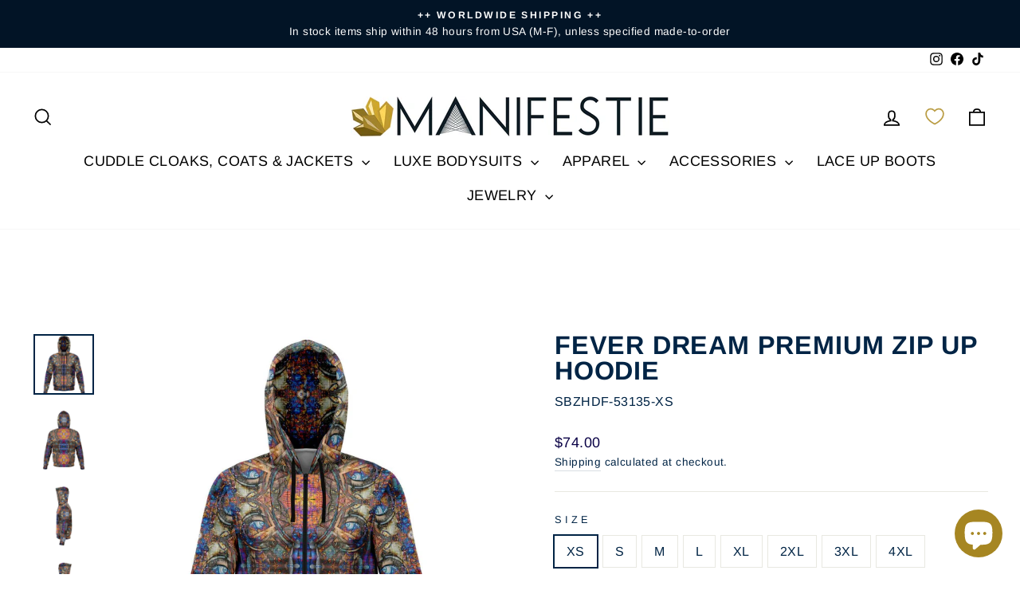

--- FILE ---
content_type: text/javascript
request_url: https://cdn.shopify.com/extensions/019bb996-7a90-7c9f-8710-dca3a66a222a/kedra-shield-website-security-287/assets/kedraIPData.js
body_size: 1311
content:
/**
 * Kedra Shield IP Data Module
 */

const DEFAULT_CACHE_TIME = 5 * 60 * 1000;
const CACHE_KEY_PREFIX = "kedraIPDataCache";
const SESSION_KEY = "kedraAppDataSessionId";

function getOrCreateSessionId() {
  try {
    let sessionId = sessionStorage.getItem(SESSION_KEY);
    if (!sessionId) {
      sessionId = `${Date.now()}-${Math.random()
        .toString(36)
        .substring(2, 11)}`;
      sessionStorage.setItem(SESSION_KEY, sessionId);
    }
    return sessionId;
  } catch (e) {
    return `temp-${Date.now()}-${Math.random().toString(36).substring(2, 11)}`;
  }
}

function getCacheKey() {
  const shopId = window.shopId || "unknown";
  const sessionId = getOrCreateSessionId();
  return `${CACHE_KEY_PREFIX}:${shopId}:${sessionId}`;
}

function getCachedData() {
  try {
    const cacheKey = getCacheKey();
    const data = sessionStorage.getItem(cacheKey);
    return data ? JSON.parse(data) : null;
  } catch (e) {
    return null;
  }
}

function setCachedData(data) {
  try {
    const cacheKey = getCacheKey();
    sessionStorage.setItem(cacheKey, JSON.stringify(data));
  } catch (e) {
    // Storage quota exceeded or sessionStorage unavailable
  }
}

function removeCachedData() {
  try {
    const cacheKey = getCacheKey();
    sessionStorage.removeItem(cacheKey);
  } catch (e) {
    // Ignore errors on removal
  }
}

const RequestCache = {
  pending: new Map(),

  async get(key) {
    if (this.pending.has(key)) {
      return await this.pending.get(key);
    }
    return null;
  },

  set(key, promise) {
    this.pending.set(key, promise);
    promise.finally(() => this.pending.delete(key));
  },

  clear() {
    this.pending.clear();
  },
};

async function fetchVpnBotBlockerData(disabledAPI = false) {
  const requestKey = "vpn-bot-check";
  const cached = await RequestCache.get(requestKey);

  if (cached) {
    return cached;
  }

  const requestPromise = (async () => {
    try {
      const endpoint = `/check-vpn-bot`;

      const result = await window.kedraLogger?.fetch(endpoint, {
        method: "GET",
        headers: {
          "X-Shop-Id": window.shopId,
        },
      });

      if (!result.ok) {
        return {
          ok: false,
          error: result.error || result.statusText,
          errorCode: "FETCH_FAILED",
          errorMessage: result.error || result.statusText,
        };
      }

      const data = result.data;

      if (data.error) {
        return {
          ok: false,
          error: data.error,
          errorCode: data.errorCode || "API_ERROR",
          errorMessage: data.error,
          status: data.status,
        };
      }

      if (data.blocked) {
        return {
          ip: data.ip,
          proxyCheck: data.proxyCheck,
          cacheUntil: data.cacheUntil,
          blocked: data.blocked,
          reason: data.reason,
          redirectPage: data.redirectPage,
          blockedPages: data.blockedPages,
        };
      }

      return {
        ip: data.ip,
        proxyCheck: data.proxyCheck,
        cacheUntil: data.cacheUntil,
      };
    } catch (error) {
      return {
        ok: false,
        error: `An error occurred: ${error.message}`,
        errorCode: "INTERNAL_ERROR",
        errorMessage: `An error occurred: ${error.message}`,
      };
    }
  })();

  RequestCache.set(requestKey, requestPromise);
  return requestPromise;
}

/**
 * Get IP data with ProxyCheck enrichment
 *
 * IMPORTANT: ProxyCheck is ALWAYS attempted first to ensure all visitors get
 * enriched data (VPN/bot flags, geolocation, ASN, etc.). The worker-side handles:
 * - Cost optimization via Cloudflare bot scoring (skips 80-90% of ProxyCheck.io calls)
 * - Quota enforcement for free plans
 * - 7-day KV caching to minimize API calls
 *
 * @param {boolean} _deprecated - Deprecated parameter, ignored. ProxyCheck is always attempted.
 * @param {boolean} disabledAPI - If true, skip API calls entirely
 * @returns {Promise<Object>} IP data with ProxyCheck enrichment when available
 */
async function getKedraIPData(_deprecated = true, disabledAPI = false) {
  const currentTime = Date.now();
  const cachedData = getCachedData();

  if (cachedData) {
    const expirationTime =
      cachedData.cacheUntil || cachedData.timestamp + DEFAULT_CACHE_TIME;
    if (currentTime < expirationTime) {
      return cachedData;
    }
    removeCachedData();
  }

  let ipData = {};
  let detectedCountry;

  // ALWAYS try to get ProxyCheck data first for enrichment
  // The worker handles cost optimization (bot scoring skips 80-90% of actual API calls)
  // and quota enforcement, so we can safely always request it
  if (!disabledAPI) {
    try {
      ipData = await fetchVpnBotBlockerData(false);
      detectedCountry = ipData.proxyCheck?.isocode;

      // If ProxyCheck didn't return country, try Shopify's browsing context
      if (!detectedCountry && ipData?.ip) {
        try {
          detectedCountry = await fetchDetectedCountry({ country_code: null });
        } catch (error) {
          // Fallback failed, continue without country
        }
      }
    } catch (error) {
      // ProxyCheck failed, will fall back to basic IP data below
      window.kedraLogger?.warn(
        "IP_DATA",
        "ProxyCheck fetch failed, using fallback",
        error
      );
    }
  }

  // Fallback to basic IP data if ProxyCheck didn't return an IP
  if (!ipData?.ip) {
    try {
      ipData = await fetchFallbackIpData();
      detectedCountry = await fetchDetectedCountry(ipData);
    } catch (error) {
      return {
        ok: false,
        error: "Failed to fetch required data: " + error.message,
        errorCode: "FETCH_FAILED",
        errorMessage: "Failed to fetch required data: " + error.message,
        ip: null,
        country: null,
        timestamp: currentTime,
      };
    }
  }

  const finalData = {
    ...ipData,
    country: detectedCountry,
    timestamp: currentTime,
    cacheUntil: ipData.cacheUntil || currentTime + DEFAULT_CACHE_TIME,
  };

  setCachedData(finalData);

  return finalData;
}

async function fetchFallbackIpData() {
  const requestKey = "client-info";
  const cached = await RequestCache.get(requestKey);

  if (cached) {
    return cached;
  }

  const requestPromise = (async () => {
    try {
      const endpoint = "/get-client-info";

      const result = await window.kedraLogger?.fetch(endpoint, {
        method: "GET",
        headers: {
          "X-Shop-Id": window.shopId,
        },
      });

      if (!result.ok) {
        throw new Error("Worker IP detection failed");
      }

      const data = result.data;

      if (!data.ip) {
        throw new Error("No IP address in response");
      }

      return data;
    } catch (error) {
      throw new Error("Failed to fetch IP data from Worker");
    }
  })();

  RequestCache.set(requestKey, requestPromise);
  return requestPromise;
}

async function fetchDetectedCountry(ipData) {
  // Prioritize country_code from Worker (Cloudflare's CF-IPCountry header)
  if (ipData?.country_code) {
    return ipData.country_code.toUpperCase();
  }

  // Fallback to Shopify's browsing context
  try {
    const response = await fetch("/browsing_context_suggestions.json");
    if (response.ok) {
      const context = await response.json();
      const countryCode =
        context.detected_values?.country?.handle?.toUpperCase();
      return countryCode;
    }
  } catch (error) {
    // Failed to get country from browsing context
  }

  return undefined;
}


--- FILE ---
content_type: text/javascript
request_url: https://cdn.shopify.com/extensions/019bb996-7a90-7c9f-8710-dca3a66a222a/kedra-shield-website-security-287/assets/kedraVisitorAnalytics.js
body_size: 3788
content:
/**
 * Kedra Shield - Visitor Analytics
 *
 * LOGGING GUIDE:
 * - FLUSH_QUEUE: All flushQueue operations (calls, locks, API requests)
 * - LOG_CURRENT_VISIT: logCurrentVisit flow
 * - LOG_BLOCKED: logBlockedVisitor flow
 * - QUEUE_STATE: Queue modifications and state changes
 */
class KedraVisitorAnalytics {
  constructor() {
    this.STORAGE_KEY = "kedra_visitor_queue";
    this.SESSION_KEY = "kedra_session_id";
    this.DEDUPE_KEY = "kedra_visitor_dedupe";
    this.QUOTA_REACHED_KEY = "kedra_quota_reached"; // Persists visitor log quota status
    this.VPN_BLOCK_QUOTA_KEY = "kedra_vpn_block_quota_reached"; // Persists VPN block limit (10 total)
    this.BOT_BLOCK_QUOTA_KEY = "kedra_bot_block_quota_reached"; // Persists Bot block limit (10 total)
    this.RATE_LIMIT_BACKOFF_KEY = "kedra_rate_limit_backoff"; // Track rate limit backoff
    this.SESSION_VISIT_LOGGED_KEY = "kedra_session_visit_logged"; // Session-level dedup (one log per browser session)
    this.DEDUPE_WINDOW = 30 * 60 * 1000; // 30 minutes - matches Workers deduplication
    this.BATCH_INTERVAL = 60000; // 60 seconds - reduces request frequency
    this.MAX_QUEUE_SIZE = 50;
    this.MIN_BACKOFF_MS = 60000; // 1 minute minimum backoff on 429
    this.MAX_BACKOFF_MS = 300000; // 5 minute maximum backoff
    this.quotaReached = false;
    this.vpnBlockQuotaReached = false;
    this.botBlockQuotaReached = false;
    this.isProPlan = false;
    this.initialized = false;
    this.hasLoggedCurrentVisit = false;
    this.hasLoggedBlockedVisit = false;
    this.batchSenderActive = false;
    this.scheduledFlushId = null;
    this.flushInProgress = false; // CRITICAL: Prevents concurrent flush operations
  }

  async init(config) {
    if (this.initialized) return;

    this.shopId = window.shopId;
    this.sessionId = this.getSessionId();
    this.isProPlan = config.isProPlan || false;
    this.initialized = true;

    // =========================================================================
    // QUOTA CHECK LOGIC (in priority order):
    // 1. Pro plan users → always allowed (clear any stale cache)
    // 2. localStorage cache → fastest check, persists across page loads
    // 3. Metafield config → fallback if localStorage is empty
    // =========================================================================
    if (this.isProPlan) {
      // Pro users have unlimited everything - clear any stale quota caches
      this.clearQuotaReachedCache();
      this.clearVpnBlockQuotaCache();
      this.clearBotBlockQuotaCache();
      this.quotaReached = false;
      this.vpnBlockQuotaReached = false;
      this.botBlockQuotaReached = false;
    } else {
      // Free users: check localStorage first (persists across pages), then metafield
      // VISITOR LOGGING QUOTA (300 total)
      const cachedQuotaReached = this.isQuotaReachedCached();
      const configQuotaReached = config.visitorQuotaReached || false;
      this.quotaReached = cachedQuotaReached || configQuotaReached;
      if (configQuotaReached && !cachedQuotaReached) {
        this.setQuotaReachedCache();
      }

      // VPN BLOCK QUOTA (10 total)
      const cachedVpnQuota = this.isVpnBlockQuotaReachedCached();
      const configVpnQuota = config.vpnBlockQuotaReached || false;
      this.vpnBlockQuotaReached = cachedVpnQuota || configVpnQuota;
      if (configVpnQuota && !cachedVpnQuota) {
        this.setVpnBlockQuotaCache();
      }

      // BOT BLOCK QUOTA (10 total)
      const cachedBotQuota = this.isBotBlockQuotaReachedCached();
      const configBotQuota = config.botBlockQuotaReached || false;
      this.botBlockQuotaReached = cachedBotQuota || configBotQuota;
      if (configBotQuota && !cachedBotQuota) {
        this.setBotBlockQuotaCache();
      }
    }

    if (!this.quotaReached) {
      await this.logCurrentVisit(config);
      this.startBatchSender();
    }

    window.addEventListener("beforeunload", () => this.flushQueue('beforeunload'));
    window.addEventListener("pagehide", () => this.flushQueue('pagehide'));
  }

  async load(config) {
    return this.init(config);
  }

  getSessionId() {
    let sessionId = sessionStorage.getItem(this.SESSION_KEY);
    if (!sessionId) {
      sessionId = `${Date.now()}-${Math.random().toString(36).substr(2, 9)}`;
      sessionStorage.setItem(this.SESSION_KEY, sessionId);
    }
    return sessionId;
  }

  async logCurrentVisit(config) {
    if (this.hasLoggedCurrentVisit) {
      return;
    }

    // =========================================================================
    // SESSION-LEVEL DEDUPLICATION (Cost Optimization)
    // =========================================================================
    // Only log ONE visitor record per browser session, regardless of page count.
    // This dramatically reduces log volume (~67%) while maintaining data quality:
    // - Before: 12% sampling of PAGE VIEWS (same visitor counted multiple times)
    // - After: 30% sampling of UNIQUE VISITORS (each record = distinct person)
    //
    // Why sessionStorage:
    // - Persists across page navigations within same tab
    // - Automatically clears when tab/browser closes
    // - 100% reliable (unlike distributed Workers memory)
    // - Zero infrastructure cost
    //
    // Note: This does NOT affect blocked visitor logging (logBlockedVisitor)
    // which has its own flow and always logs for security audit purposes.
    // =========================================================================
    try {
      if (sessionStorage.getItem(this.SESSION_VISIT_LOGGED_KEY)) {
        return; // Already logged a visitor record this session
      }
    } catch {
      // sessionStorage unavailable (private browsing, etc.) - continue with existing dedup
    }

    try {
      // Always fetch ProxyCheck data for enrichment (worker handles cost optimization)
      const ipData = await getKedraIPData(true, config?.disabledAPI || false);

      if (!ipData) {
        return;
      }

      if (this.isDuplicate(ipData.ip, window.location.pathname)) {
        return;
      }

      const proxyCheck = ipData.proxyCheck || {};

      const visitorData = {
        ip: ipData.ip,
        country: ipData.country || proxyCheck.country || null,
        city: proxyCheck.city || null,
        isVpn: proxyCheck.isVpn ?? (proxyCheck.proxy === "yes" ? true : null),
        isTor: proxyCheck.isTor ?? null,
        isHosting: proxyCheck.isHosting ?? null,
        isCompromised: proxyCheck.isCompromised ?? null,
        isScraper: proxyCheck.isScraper ?? null,
        riskScore: proxyCheck.risk || 0,
        provider: proxyCheck.provider || null,
        asn: proxyCheck.asn || null,
        referrer: document.referrer || null,
        page: window.location.pathname,
        userAgent: navigator.userAgent,
        blocked: ipData.blocked || false,
        blockType: ipData.blockType || null,
        severity: ipData.severity || null,
        sessionId: this.sessionId,
        timestamp: Date.now(),
        proxyCheck: Object.keys(proxyCheck).length > 0 ? {
          range: proxyCheck.range || null,
          provider: proxyCheck.provider || null,
          city: proxyCheck.city || null,
          asn: proxyCheck.asn || null,
          latitude: proxyCheck.latitude || null,
          longitude: proxyCheck.longitude || null,
          type: proxyCheck.type || null,
          risk: proxyCheck.risk || 0,
          confidence: proxyCheck.confidence || null,
          anonymous: proxyCheck.anonymous ?? false,
          attackHistory: proxyCheck.attackHistory ?? false,
          isVpn: proxyCheck.isVpn ?? null,
          isTor: proxyCheck.isTor ?? null,
          isHosting: proxyCheck.isHosting ?? null,
          isCompromised: proxyCheck.isCompromised ?? null,
          isScraper: proxyCheck.isScraper ?? null,
          detectionSource: proxyCheck.detectionSource ?? null,
        } : null,
      };

      this.queueVisitorLog(visitorData);
      this.markAsSeen(ipData.ip, window.location.pathname);
      this.hasLoggedCurrentVisit = true;

      // Mark session as logged (persists across page navigations)
      try {
        sessionStorage.setItem(this.SESSION_VISIT_LOGGED_KEY, '1');
      } catch {
        // sessionStorage unavailable - instance flag still works for this page
      }

      if (visitorData.blocked) {
        await this.flushQueue('logCurrentVisit-blocked');
      }
    } catch (error) {
      window.kedraLogger?.error('LOG_CURRENT_VISIT', 'Error logging visit', error);
    }
  }

  async logBlockedVisitor(blockingInfo) {
    if (!this.initialized) {
      return;
    }

    if (this.hasLoggedBlockedVisit) {
      return;
    }

    try {
      const queue = JSON.parse(localStorage.getItem(this.STORAGE_KEY) || "[]");

      // Check if there's already a blocked entry for this session
      const alreadyBlocked = queue.some(
        entry => entry.sessionId === this.sessionId && entry.blocked
      );

      if (alreadyBlocked) {
        this.hasLoggedBlockedVisit = true;
        return;
      }

      // Try to upgrade an existing unblocked entry
      let foundIndex = -1;
      for (let i = queue.length - 1; i >= 0; i--) {
        if (queue[i].sessionId === this.sessionId && !queue[i].blocked) {
          foundIndex = i;
          break;
        }
      }

      if (foundIndex !== -1) {
        const entry = queue[foundIndex];
        entry.blocked = true;
        entry.blockType = blockingInfo.blockType;
        entry.severity = blockingInfo.severity;
        entry.upgradedAt = Date.now();

        localStorage.setItem(this.STORAGE_KEY, JSON.stringify(queue));

        this.hasLoggedBlockedVisit = true;
        await this.flushQueue('logBlockedVisitor-upgrade');
        return;
      }
    } catch (error) {
      // Error checking queue, will create new entry
    }

    // Create new blocked entry
    try {
      const { blockType, severity = "medium", disabledAPI = false } = blockingInfo;

      // Always fetch ProxyCheck data for enrichment (worker handles cost optimization)
      const ipData = await getKedraIPData(true, disabledAPI);
      if (!ipData) {
        return;
      }

      const proxyCheck = ipData.proxyCheck || {};

      const visitorData = {
        ip: ipData.ip,
        country: ipData.country || proxyCheck.country || null,
        city: proxyCheck.city || null,
        isVpn: proxyCheck.isVpn ?? (proxyCheck.proxy === "yes" ? true : null),
        isTor: proxyCheck.isTor ?? null,
        isHosting: proxyCheck.isHosting ?? null,
        isCompromised: proxyCheck.isCompromised ?? null,
        isScraper: proxyCheck.isScraper ?? null,
        riskScore: proxyCheck.risk || 0,
        provider: proxyCheck.provider || null,
        asn: proxyCheck.asn || null,
        referrer: document.referrer || null,
        page: window.location.pathname,
        userAgent: navigator.userAgent,
        blocked: true,
        blockType: blockType,
        severity: severity,
        sessionId: this.sessionId,
        timestamp: Date.now(),
        proxyCheck: Object.keys(proxyCheck).length > 0 ? {
          range: proxyCheck.range || null,
          provider: proxyCheck.provider || null,
          city: proxyCheck.city || null,
          asn: proxyCheck.asn || null,
          latitude: proxyCheck.latitude || null,
          longitude: proxyCheck.longitude || null,
          type: proxyCheck.type || null,
          risk: proxyCheck.risk || 0,
          confidence: proxyCheck.confidence || null,
          anonymous: proxyCheck.anonymous ?? false,
          attackHistory: proxyCheck.attackHistory ?? false,
          isVpn: proxyCheck.isVpn ?? null,
          isTor: proxyCheck.isTor ?? null,
          isHosting: proxyCheck.isHosting ?? null,
          isCompromised: proxyCheck.isCompromised ?? null,
          isScraper: proxyCheck.isScraper ?? null,
          detectionSource: proxyCheck.detectionSource ?? null,
        } : null,
      };

      this.queueVisitorLog(visitorData);
      this.markAsSeen(ipData.ip, window.location.pathname);
      this.hasLoggedCurrentVisit = true;
      this.hasLoggedBlockedVisit = true;

      await this.flushQueue('logBlockedVisitor-new');
    } catch (error) {
      window.kedraLogger?.error('LOG_BLOCKED', 'Error creating new blocked entry', error);
    }
  }

  upgradeToBlocked(blockingInfo) {
    try {
      const queue = JSON.parse(localStorage.getItem(this.STORAGE_KEY) || "[]");
      if (queue.length === 0) return false;

      let foundIndex = -1;
      for (let i = queue.length - 1; i >= 0; i--) {
        const entry = queue[i];
        if (entry.sessionId === this.sessionId && !entry.blocked) {
          foundIndex = i;
          break;
        }
      }

      if (foundIndex === -1) return false;

      const entry = queue[foundIndex];
      entry.blocked = true;
      entry.blockType = blockingInfo.blockType;
      entry.severity = blockingInfo.severity || "medium";
      entry.upgradedAt = Date.now();

      localStorage.setItem(this.STORAGE_KEY, JSON.stringify(queue));
      return true;
    } catch (error) {
      return false;
    }
  }

  isDuplicate(ip, page) {
    try {
      const dedupeData = JSON.parse(localStorage.getItem(this.DEDUPE_KEY) || "{}");
      const key = `${ip}:${page}`;
      const lastSeen = dedupeData[key];
      return lastSeen && Date.now() - lastSeen < this.DEDUPE_WINDOW;
    } catch {
      return false;
    }
  }

  markAsSeen(ip, page) {
    try {
      const dedupeData = JSON.parse(localStorage.getItem(this.DEDUPE_KEY) || "{}");
      const key = `${ip}:${page}`;
      dedupeData[key] = Date.now();

      const now = Date.now();
      for (const k in dedupeData) {
        if (now - dedupeData[k] > this.DEDUPE_WINDOW) {
          delete dedupeData[k];
        }
      }

      localStorage.setItem(this.DEDUPE_KEY, JSON.stringify(dedupeData));
    } catch (error) {
      // Ignore
    }
  }

  // =========================================================================
  // QUOTA CACHE HELPERS - Persist quota status to localStorage
  // =========================================================================
  // This prevents quota-reached shops from making ANY requests after the first
  // page load. The cache persists across pages and sessions until cleared.
  // Pro users automatically clear this cache since they have unlimited logging.
  // =========================================================================

  isQuotaReachedCached() {
    try {
      return localStorage.getItem(this.QUOTA_REACHED_KEY) === "true";
    } catch {
      return false;
    }
  }

  setQuotaReachedCache() {
    try {
      localStorage.setItem(this.QUOTA_REACHED_KEY, "true");
    } catch {
      // Ignore - localStorage may be unavailable
    }
  }

  clearQuotaReachedCache() {
    try {
      localStorage.removeItem(this.QUOTA_REACHED_KEY);
    } catch {
      // Ignore
    }
  }

  // =========================================================================
  // VPN BLOCK QUOTA CACHE HELPERS (10 total for free users)
  // =========================================================================

  isVpnBlockQuotaReachedCached() {
    try {
      return localStorage.getItem(this.VPN_BLOCK_QUOTA_KEY) === "true";
    } catch {
      return false;
    }
  }

  setVpnBlockQuotaCache() {
    try {
      localStorage.setItem(this.VPN_BLOCK_QUOTA_KEY, "true");
    } catch {
      // Ignore - localStorage may be unavailable
    }
  }

  clearVpnBlockQuotaCache() {
    try {
      localStorage.removeItem(this.VPN_BLOCK_QUOTA_KEY);
    } catch {
      // Ignore
    }
  }

  // =========================================================================
  // BOT BLOCK QUOTA CACHE HELPERS (10 total for free users)
  // =========================================================================

  isBotBlockQuotaReachedCached() {
    try {
      return localStorage.getItem(this.BOT_BLOCK_QUOTA_KEY) === "true";
    } catch {
      return false;
    }
  }

  setBotBlockQuotaCache() {
    try {
      localStorage.setItem(this.BOT_BLOCK_QUOTA_KEY, "true");
    } catch {
      // Ignore - localStorage may be unavailable
    }
  }

  clearBotBlockQuotaCache() {
    try {
      localStorage.removeItem(this.BOT_BLOCK_QUOTA_KEY);
    } catch {
      // Ignore
    }
  }

  queueVisitorLog(visitorData) {
    try {
      const queue = JSON.parse(localStorage.getItem(this.STORAGE_KEY) || "[]");
      queue.push(visitorData);

      if (queue.length > this.MAX_QUEUE_SIZE) {
        queue.splice(0, queue.length - this.MAX_QUEUE_SIZE);
      }

      localStorage.setItem(this.STORAGE_KEY, JSON.stringify(queue));
    } catch (error) {
      window.kedraLogger?.error('QUEUE_STATE', 'Error queuing visitor', error);
    }
  }

  startBatchSender() {
    if (this.batchSenderActive) return;
    this.batchSenderActive = true;

    const scheduleNextFlush = () => {
      if (!this.batchSenderActive) return;

      // Use setTimeout as the primary scheduler to ensure minimum interval between flushes.
      // requestIdleCallback's timeout is a deadline (max wait), not a delay - it fires
      // immediately when browser is idle, which would cause an infinite loop.
      this.scheduledFlushId = setTimeout(async () => {
        if (!this.batchSenderActive) return;

        try {
          await this.flushQueue('batch-sender');
        } catch (error) {
          // Ignore
        } finally {
          scheduleNextFlush();
        }
      }, this.BATCH_INTERVAL);
    };

    scheduleNextFlush();
  }

  stopBatchSender() {
    this.batchSenderActive = false;
    if (this.scheduledFlushId !== null) {
      clearTimeout(this.scheduledFlushId);
      this.scheduledFlushId = null;
    }
  }

  /**
   * Check if we're in a rate limit backoff period
   * @returns {boolean} true if we should skip this request
   */
  isInBackoff() {
    try {
      const backoffUntil = localStorage.getItem(this.RATE_LIMIT_BACKOFF_KEY);
      if (!backoffUntil) return false;
      return Date.now() < parseInt(backoffUntil, 10);
    } catch {
      return false;
    }
  }

  /**
   * Set backoff period after receiving 429
   * @param {number} retryAfterSeconds - Server-suggested retry time, or default
   */
  setBackoff(retryAfterSeconds = 60) {
    try {
      const backoffMs = Math.min(
        Math.max(retryAfterSeconds * 1000, this.MIN_BACKOFF_MS),
        this.MAX_BACKOFF_MS
      );
      const backoffUntil = Date.now() + backoffMs;
      localStorage.setItem(this.RATE_LIMIT_BACKOFF_KEY, String(backoffUntil));
    } catch {
      // Ignore - localStorage may be unavailable
    }
  }

  /**
   * Clear backoff after successful request
   */
  clearBackoff() {
    try {
      localStorage.removeItem(this.RATE_LIMIT_BACKOFF_KEY);
    } catch {
      // Ignore
    }
  }

  async flushQueue(caller = 'unknown') {
    if (!this.initialized) {
      return;
    }

    // CRITICAL: Prevent concurrent flush operations
    if (this.flushInProgress) {
      return;
    }

    // Check if we're in a rate limit backoff period
    if (this.isInBackoff()) {
      return;
    }

    try {
      this.flushInProgress = true;

      const queue = JSON.parse(localStorage.getItem(this.STORAGE_KEY) || "[]");

      if (queue.length === 0) {
        return;
      }

      const result = await window.kedraLogger?.fetch("/log-visitor-batch", {
        method: "POST",
        headers: {
          "Content-Type": "application/json",
          "X-Shop-Id": String(this.shopId),
        },
        body: JSON.stringify({
          shopId: this.shopId,
          visitors: queue,
        }),
        keepalive: true,
      });

      // =========================================================================
      // RATE LIMIT HANDLING (429)
      // When Workers returns 429, back off to prevent overwhelming the system.
      // Keep the queue - data will be sent on next successful attempt.
      // =========================================================================
      if (result.status === 429) {
        const retryAfter = result.data?.retryAfter || 60;
        this.setBackoff(retryAfter);
        return;
      }

      if (result.ok) {
        localStorage.removeItem(this.STORAGE_KEY);
        this.clearBackoff(); // Clear any backoff on success

        // =========================================================================
        // CACHE QUOTA STATUS FROM API RESPONSE
        // API can return quota flags for visitor logging and VPN/Bot blocking.
        // Cache these in localStorage to prevent future unnecessary requests.
        // =========================================================================
        if (!this.isProPlan) {
          // Visitor logging quota (300 total)
          if (result.data?.quotaReached) {
            this.quotaReached = true;
            this.setQuotaReachedCache();
            this.stopBatchSender();
          }

          // VPN block quota (10 total)
          if (result.data?.vpnBlockQuotaReached) {
            this.vpnBlockQuotaReached = true;
            this.setVpnBlockQuotaCache();
          }

          // Bot block quota (10 total)
          if (result.data?.botBlockQuotaReached) {
            this.botBlockQuotaReached = true;
            this.setBotBlockQuotaCache();
          }
        }

        // Stop batch sender after successful flush - no need to keep polling.
        // beforeunload/pagehide handlers will catch any edge cases,
        // and logBlockedVisitor triggers immediate flush if needed.
        if (caller === 'batch-sender' && this.hasLoggedCurrentVisit) {
          this.stopBatchSender();
        }
      } else {
        window.kedraLogger?.error('FLUSH_QUEUE', 'API error', new Error(result.error || 'Unknown error'));
      }
    } catch (error) {
      window.kedraLogger?.error('FLUSH_QUEUE', 'Exception during flush', error);
    } finally {
      this.flushInProgress = false;
    }
  }
}

window.KedraVisitorAnalytics = KedraVisitorAnalytics;


--- FILE ---
content_type: text/javascript; charset=utf-8
request_url: https://www.manifestie.com/products/fever-dream-premium-zip-up-hoodie.js
body_size: 2422
content:
{"id":4482926248038,"title":"FEVER DREAM PREMIUM ZIP UP HOODIE","handle":"fever-dream-premium-zip-up-hoodie","description":"\u003cstyle\u003e\u003c!--\n    .sbl-size-table {\n        border-collapse: collapse;\n        padding: 0;\n        margin: 0 0 20px;\n        width: 100%;\n        font-size: 14px;\n        text-align: center;\n    }\n\n    .sbl-size-table th {\n        font-weight: 500;\n    }\n\n    .sbl-size-table td,\n    .sbl-size-table th {\n        padding: 8px 0;\n        border: 1px solid #e5e9f2;\n        color: #3e3f42;\n        text-shadow: 1px 1px 1px #fff;\n        text-align: center;\n    }\n\n    .sbl-size-table th:first-child,\n    .sbl-size-table td:first-child {\n        text-align: left;\n        padding: 8px 5px 8px 15px;\n        width: 103px;\n    }\n\n    .sbl-size-guide-container {\n        width: 100%;\n        text-align: center;\n        margin-bottom: 20px;\n        margin-top: 20px;\n    }\n\n    .sbl-size-guide-container img {\n        max-width: 200px;\n        margin: auto;\n    }\n--\u003e\u003c\/style\u003e\n\u003cdiv class=\"sbl-description\"\u003e\n\u003cdiv class=\"subl-product-description\" style=\"max-width: 100%;\"\u003e\n\u003cp\u003e\u003cspan style=\"font-weight: 400;\"\u003eSuper\u003cspan\u003e \u003c\/span\u003e\u003c\/span\u003e\u003cb\u003ecomfortable\u003c\/b\u003e\u003cspan style=\"font-weight: 400;\"\u003e\u003cspan\u003e \u003c\/span\u003eyet\u003cspan\u003e \u003c\/span\u003e\u003c\/span\u003e\u003cb\u003efashion forward\u003c\/b\u003e\u003cspan style=\"font-weight: 400;\"\u003e, our premium zip up hoodies will effortlessly become your go-to choice for everyday wear. \u003c\/span\u003e\u003cspan style=\"font-weight: 400;\"\u003eThe brushed fleece on the inside will make this your most comfortable zip up ever. The premium hand-feel on the outer surface makes it suitable for all fashion styles. \u003c\/span\u003e\u003c\/p\u003e\n\u003cp\u003ePart of the proceeds from every sale goes to the artist. So shop confidently and support the ecosystem of creativity, expertise, and passion for pure performance!\u003cbr\u003e\u003c\/p\u003e\n\u003cp\u003e\u003cb\u003eMORE TO LOVE\u003cspan\u003e \u003c\/span\u003e\u003c\/b\u003e\u003cb\u003e \u003c\/b\u003e\u003c\/p\u003e\n\u003cp\u003e\u003cb\u003e❤️ Premium Fabric:\u003cspan\u003e \u003c\/span\u003e\u003c\/b\u003e\u003cb\u003e20% cotton, 75% polyester, 5% spandex\u003c\/b\u003e\u003c\/p\u003e\n\u003cp\u003e\u003cb\u003e🧡 Inside:\u003cspan\u003e \u003c\/span\u003e\u003c\/b\u003e\u003cb\u003eBrushed Fleece\u003c\/b\u003e\u003c\/p\u003e\n\u003cp\u003e\u003cb\u003e💛\u003cspan\u003e \u003c\/span\u003e\u003c\/b\u003e\u003cb\u003eOutside: Soft, Cotton Hand-Feel Surface\u003c\/b\u003e\u003c\/p\u003e\n\u003cp\u003e\u003cb\u003e💚 Vibrant Printing Colors that Never Peel, Flake or Crack\u003c\/b\u003e\u003c\/p\u003e\n\u003cp\u003e\u003cb\u003e💙 Superior Quality and Very Durable \u003c\/b\u003e\u003c\/p\u003e\n\u003cp\u003e\u003cb\u003e💜 Nylon Zipper Front Closure\u003c\/b\u003e\u003c\/p\u003e\n\u003cp\u003e\u003cb\u003e❤️ Hand-Sewn, Durable Construction\u003c\/b\u003e\u003c\/p\u003e\n\u003cp\u003e\u003cb\u003e🧡 All Purchases Support the Artist\u003c\/b\u003e\u003c\/p\u003e\n\u003cp\u003e\u003cb\u003e🌲 Patterns and Fabrics Designed in Lake Tahoe, CA\u003c\/b\u003e\u003c\/p\u003e\n\u003cp\u003e\u003cspan style=\"font-weight: 400;\"\u003e📦 Our hoodies  are lovingly hand-crafted to order and take 5-7 business days before they are shipped to you. Estimated shipping time is around 2-3 weeks. You can shorten this to only 3-5 days for only $10 when you upgrade to expedited shipping!\u003c\/span\u003e\u003c\/p\u003e\n\u003c\/div\u003e\n\u003cdiv class=\"sbl-size-guide-container\"\u003e\u003cimg src=\"https:\/\/static.subliminator.com\/shops\/images\/size-guides\/ziphoodie.png\" class=\"sbl-size-guide-image\"\u003e\u003c\/div\u003e\n\u003ctable class=\"sbl-size-table\"\u003e\n\u003cthead\u003e\n\u003ctr\u003e\n\u003cth\u003e\u003cstrong\u003eInch\u003c\/strong\u003e\u003c\/th\u003e\n\u003cth\u003eXS\u003c\/th\u003e\n\u003cth\u003eS\u003c\/th\u003e\n\u003cth\u003eM\u003c\/th\u003e\n\u003cth\u003eL\u003c\/th\u003e\n\u003cth\u003eXL\u003c\/th\u003e\n\u003cth\u003e2XL\u003c\/th\u003e\n\u003cth\u003e3XL\u003c\/th\u003e\n\u003cth\u003e4XL\u003c\/th\u003e\n\u003c\/tr\u003e\n\u003c\/thead\u003e\n\u003ctbody\u003e\n\u003ctr\u003e\n\u003cth\u003e\u003cstrong\u003eLength\u003c\/strong\u003e\u003c\/th\u003e\n\u003ctd\u003e27 ½\u003c\/td\u003e\n\u003ctd\u003e28 ¼\u003c\/td\u003e\n\u003ctd\u003e29\u003c\/td\u003e\n\u003ctd\u003e29 ¾\u003c\/td\u003e\n\u003ctd\u003e30 ½\u003c\/td\u003e\n\u003ctd\u003e31 ⅝\u003c\/td\u003e\n\u003ctd\u003e31 ¾\u003c\/td\u003e\n\u003ctd\u003e32 ½\u003c\/td\u003e\n\u003c\/tr\u003e\n\u003ctr\u003e\n\u003cth\u003e\u003cstrong\u003eWidth\u003c\/strong\u003e\u003c\/th\u003e\n\u003ctd\u003e21\u003c\/td\u003e\n\u003ctd\u003e22\u003c\/td\u003e\n\u003ctd\u003e23 ¼\u003c\/td\u003e\n\u003ctd\u003e24 ½\u003c\/td\u003e\n\u003ctd\u003e25 ¼\u003c\/td\u003e\n\u003ctd\u003e26 ¼\u003c\/td\u003e\n\u003ctd\u003e27 ¼\u003c\/td\u003e\n\u003ctd\u003e28 ¼\u003c\/td\u003e\n\u003c\/tr\u003e\n\u003ctr\u003e\n\u003cth\u003e\u003cstrong\u003eSleeve Length\u003c\/strong\u003e\u003c\/th\u003e\n\u003ctd\u003e25\u003c\/td\u003e\n\u003ctd\u003e26\u003c\/td\u003e\n\u003ctd\u003e27\u003c\/td\u003e\n\u003ctd\u003e28\u003c\/td\u003e\n\u003ctd\u003e29\u003c\/td\u003e\n\u003ctd\u003e30\u003c\/td\u003e\n\u003ctd\u003e30 ½\u003c\/td\u003e\n\u003ctd\u003e31\u003c\/td\u003e\n\u003c\/tr\u003e\n\u003c\/tbody\u003e\n\u003c\/table\u003e\n\u003cbr\u003e\n\u003ctable class=\"sbl-size-table\"\u003e\n\u003cthead\u003e\n\u003ctr\u003e\n\u003cth\u003e\u003cstrong\u003eCentimeters\u003c\/strong\u003e\u003c\/th\u003e\n\u003cth\u003eXS\u003c\/th\u003e\n\u003cth\u003eS\u003c\/th\u003e\n\u003cth\u003eM\u003c\/th\u003e\n\u003cth\u003eL\u003c\/th\u003e\n\u003cth\u003eXL\u003c\/th\u003e\n\u003cth\u003e2XL\u003c\/th\u003e\n\u003cth\u003e3XL\u003c\/th\u003e\n\u003cth\u003e4XL\u003c\/th\u003e\n\u003c\/tr\u003e\n\u003c\/thead\u003e\n\u003ctbody\u003e\n\u003ctr\u003e\n\u003cth\u003e\u003cstrong\u003eLength\u003c\/strong\u003e\u003c\/th\u003e\n\u003ctd\u003e69.9\u003c\/td\u003e\n\u003ctd\u003e71.8\u003c\/td\u003e\n\u003ctd\u003e73.7\u003c\/td\u003e\n\u003ctd\u003e75.6\u003c\/td\u003e\n\u003ctd\u003e77.5\u003c\/td\u003e\n\u003ctd\u003e80.3\u003c\/td\u003e\n\u003ctd\u003e80.6\u003c\/td\u003e\n\u003ctd\u003e82.6\u003c\/td\u003e\n\u003c\/tr\u003e\n\u003ctr\u003e\n\u003cth\u003e\u003cstrong\u003eWidth\u003c\/strong\u003e\u003c\/th\u003e\n\u003ctd\u003e53.3\u003c\/td\u003e\n\u003ctd\u003e55.9\u003c\/td\u003e\n\u003ctd\u003e59.1\u003c\/td\u003e\n\u003ctd\u003e62.2\u003c\/td\u003e\n\u003ctd\u003e64.1\u003c\/td\u003e\n\u003ctd\u003e66.7\u003c\/td\u003e\n\u003ctd\u003e69.2\u003c\/td\u003e\n\u003ctd\u003e71.8\u003c\/td\u003e\n\u003c\/tr\u003e\n\u003ctr\u003e\n\u003cth\u003e\u003cstrong\u003eSleeve Length\u003c\/strong\u003e\u003c\/th\u003e\n\u003ctd\u003e63.5\u003c\/td\u003e\n\u003ctd\u003e66\u003c\/td\u003e\n\u003ctd\u003e68.6\u003c\/td\u003e\n\u003ctd\u003e71.1\u003c\/td\u003e\n\u003ctd\u003e73.6\u003c\/td\u003e\n\u003ctd\u003e76.2\u003c\/td\u003e\n\u003ctd\u003e77 1\/2\u003c\/td\u003e\n\u003ctd\u003e78.7\u003c\/td\u003e\n\u003c\/tr\u003e\n\u003c\/tbody\u003e\n\u003c\/table\u003e\n\u003c\/div\u003e","published_at":"2020-01-10T11:16:24-08:00","created_at":"2020-01-10T11:16:24-08:00","vendor":"Subliminator","type":"Fashion Zip-Up Hoodie - AOP","tags":["apparel","outside","top"],"price":7400,"price_min":7400,"price_max":7400,"available":true,"price_varies":false,"compare_at_price":null,"compare_at_price_min":0,"compare_at_price_max":0,"compare_at_price_varies":false,"variants":[{"id":31295695421542,"title":"XS","option1":"XS","option2":null,"option3":null,"sku":"SBZHDF-53135-XS","requires_shipping":true,"taxable":true,"featured_image":{"id":13794465349734,"product_id":4482926248038,"position":1,"created_at":"2020-01-10T11:16:29-08:00","updated_at":"2021-09-14T11:22:17-07:00","alt":"FEVER DREAM PREMIUM ZIP UP HOODIE - Manifestie","width":1500,"height":1500,"src":"https:\/\/cdn.shopify.com\/s\/files\/1\/0054\/6373\/6409\/products\/11ec66239729ca9b4eba6a95dde41265.jpg?v=1631643737","variant_ids":[31295695421542,31295695487078,31295695519846,31295695552614,31295695585382,31295695618150,31295695650918,31295695683686]},"available":true,"name":"FEVER DREAM PREMIUM ZIP UP HOODIE - XS","public_title":"XS","options":["XS"],"price":7400,"weight":0,"compare_at_price":null,"inventory_management":"shopify","barcode":null,"featured_media":{"alt":"FEVER DREAM PREMIUM ZIP UP HOODIE - Manifestie","id":5969264803942,"position":1,"preview_image":{"aspect_ratio":1.0,"height":1500,"width":1500,"src":"https:\/\/cdn.shopify.com\/s\/files\/1\/0054\/6373\/6409\/products\/11ec66239729ca9b4eba6a95dde41265.jpg?v=1631643737"}},"requires_selling_plan":false,"selling_plan_allocations":[]},{"id":31295695487078,"title":"S","option1":"S","option2":null,"option3":null,"sku":"SBZHDF-53135-S","requires_shipping":true,"taxable":true,"featured_image":{"id":13794465349734,"product_id":4482926248038,"position":1,"created_at":"2020-01-10T11:16:29-08:00","updated_at":"2021-09-14T11:22:17-07:00","alt":"FEVER DREAM PREMIUM ZIP UP HOODIE - Manifestie","width":1500,"height":1500,"src":"https:\/\/cdn.shopify.com\/s\/files\/1\/0054\/6373\/6409\/products\/11ec66239729ca9b4eba6a95dde41265.jpg?v=1631643737","variant_ids":[31295695421542,31295695487078,31295695519846,31295695552614,31295695585382,31295695618150,31295695650918,31295695683686]},"available":true,"name":"FEVER DREAM PREMIUM ZIP UP HOODIE - S","public_title":"S","options":["S"],"price":7400,"weight":0,"compare_at_price":null,"inventory_management":"shopify","barcode":null,"featured_media":{"alt":"FEVER DREAM PREMIUM ZIP UP HOODIE - Manifestie","id":5969264803942,"position":1,"preview_image":{"aspect_ratio":1.0,"height":1500,"width":1500,"src":"https:\/\/cdn.shopify.com\/s\/files\/1\/0054\/6373\/6409\/products\/11ec66239729ca9b4eba6a95dde41265.jpg?v=1631643737"}},"requires_selling_plan":false,"selling_plan_allocations":[]},{"id":31295695519846,"title":"M","option1":"M","option2":null,"option3":null,"sku":"SBZHDF-53135-M","requires_shipping":true,"taxable":true,"featured_image":{"id":13794465349734,"product_id":4482926248038,"position":1,"created_at":"2020-01-10T11:16:29-08:00","updated_at":"2021-09-14T11:22:17-07:00","alt":"FEVER DREAM PREMIUM ZIP UP HOODIE - Manifestie","width":1500,"height":1500,"src":"https:\/\/cdn.shopify.com\/s\/files\/1\/0054\/6373\/6409\/products\/11ec66239729ca9b4eba6a95dde41265.jpg?v=1631643737","variant_ids":[31295695421542,31295695487078,31295695519846,31295695552614,31295695585382,31295695618150,31295695650918,31295695683686]},"available":true,"name":"FEVER DREAM PREMIUM ZIP UP HOODIE - M","public_title":"M","options":["M"],"price":7400,"weight":0,"compare_at_price":null,"inventory_management":"shopify","barcode":null,"featured_media":{"alt":"FEVER DREAM PREMIUM ZIP UP HOODIE - Manifestie","id":5969264803942,"position":1,"preview_image":{"aspect_ratio":1.0,"height":1500,"width":1500,"src":"https:\/\/cdn.shopify.com\/s\/files\/1\/0054\/6373\/6409\/products\/11ec66239729ca9b4eba6a95dde41265.jpg?v=1631643737"}},"requires_selling_plan":false,"selling_plan_allocations":[]},{"id":31295695552614,"title":"L","option1":"L","option2":null,"option3":null,"sku":"SBZHDF-53135-L","requires_shipping":true,"taxable":true,"featured_image":{"id":13794465349734,"product_id":4482926248038,"position":1,"created_at":"2020-01-10T11:16:29-08:00","updated_at":"2021-09-14T11:22:17-07:00","alt":"FEVER DREAM PREMIUM ZIP UP HOODIE - Manifestie","width":1500,"height":1500,"src":"https:\/\/cdn.shopify.com\/s\/files\/1\/0054\/6373\/6409\/products\/11ec66239729ca9b4eba6a95dde41265.jpg?v=1631643737","variant_ids":[31295695421542,31295695487078,31295695519846,31295695552614,31295695585382,31295695618150,31295695650918,31295695683686]},"available":true,"name":"FEVER DREAM PREMIUM ZIP UP HOODIE - L","public_title":"L","options":["L"],"price":7400,"weight":0,"compare_at_price":null,"inventory_management":"shopify","barcode":null,"featured_media":{"alt":"FEVER DREAM PREMIUM ZIP UP HOODIE - Manifestie","id":5969264803942,"position":1,"preview_image":{"aspect_ratio":1.0,"height":1500,"width":1500,"src":"https:\/\/cdn.shopify.com\/s\/files\/1\/0054\/6373\/6409\/products\/11ec66239729ca9b4eba6a95dde41265.jpg?v=1631643737"}},"requires_selling_plan":false,"selling_plan_allocations":[]},{"id":31295695585382,"title":"XL","option1":"XL","option2":null,"option3":null,"sku":"SBZHDF-53135-XL","requires_shipping":true,"taxable":true,"featured_image":{"id":13794465349734,"product_id":4482926248038,"position":1,"created_at":"2020-01-10T11:16:29-08:00","updated_at":"2021-09-14T11:22:17-07:00","alt":"FEVER DREAM PREMIUM ZIP UP HOODIE - Manifestie","width":1500,"height":1500,"src":"https:\/\/cdn.shopify.com\/s\/files\/1\/0054\/6373\/6409\/products\/11ec66239729ca9b4eba6a95dde41265.jpg?v=1631643737","variant_ids":[31295695421542,31295695487078,31295695519846,31295695552614,31295695585382,31295695618150,31295695650918,31295695683686]},"available":true,"name":"FEVER DREAM PREMIUM ZIP UP HOODIE - XL","public_title":"XL","options":["XL"],"price":7400,"weight":0,"compare_at_price":null,"inventory_management":"shopify","barcode":null,"featured_media":{"alt":"FEVER DREAM PREMIUM ZIP UP HOODIE - Manifestie","id":5969264803942,"position":1,"preview_image":{"aspect_ratio":1.0,"height":1500,"width":1500,"src":"https:\/\/cdn.shopify.com\/s\/files\/1\/0054\/6373\/6409\/products\/11ec66239729ca9b4eba6a95dde41265.jpg?v=1631643737"}},"requires_selling_plan":false,"selling_plan_allocations":[]},{"id":31295695618150,"title":"2XL","option1":"2XL","option2":null,"option3":null,"sku":"SBZHDF-53135-2XL","requires_shipping":true,"taxable":true,"featured_image":{"id":13794465349734,"product_id":4482926248038,"position":1,"created_at":"2020-01-10T11:16:29-08:00","updated_at":"2021-09-14T11:22:17-07:00","alt":"FEVER DREAM PREMIUM ZIP UP HOODIE - Manifestie","width":1500,"height":1500,"src":"https:\/\/cdn.shopify.com\/s\/files\/1\/0054\/6373\/6409\/products\/11ec66239729ca9b4eba6a95dde41265.jpg?v=1631643737","variant_ids":[31295695421542,31295695487078,31295695519846,31295695552614,31295695585382,31295695618150,31295695650918,31295695683686]},"available":true,"name":"FEVER DREAM PREMIUM ZIP UP HOODIE - 2XL","public_title":"2XL","options":["2XL"],"price":7400,"weight":0,"compare_at_price":null,"inventory_management":"shopify","barcode":null,"featured_media":{"alt":"FEVER DREAM PREMIUM ZIP UP HOODIE - Manifestie","id":5969264803942,"position":1,"preview_image":{"aspect_ratio":1.0,"height":1500,"width":1500,"src":"https:\/\/cdn.shopify.com\/s\/files\/1\/0054\/6373\/6409\/products\/11ec66239729ca9b4eba6a95dde41265.jpg?v=1631643737"}},"requires_selling_plan":false,"selling_plan_allocations":[]},{"id":31295695650918,"title":"3XL","option1":"3XL","option2":null,"option3":null,"sku":"SBZHDF-53135-3XL","requires_shipping":true,"taxable":true,"featured_image":{"id":13794465349734,"product_id":4482926248038,"position":1,"created_at":"2020-01-10T11:16:29-08:00","updated_at":"2021-09-14T11:22:17-07:00","alt":"FEVER DREAM PREMIUM ZIP UP HOODIE - Manifestie","width":1500,"height":1500,"src":"https:\/\/cdn.shopify.com\/s\/files\/1\/0054\/6373\/6409\/products\/11ec66239729ca9b4eba6a95dde41265.jpg?v=1631643737","variant_ids":[31295695421542,31295695487078,31295695519846,31295695552614,31295695585382,31295695618150,31295695650918,31295695683686]},"available":true,"name":"FEVER DREAM PREMIUM ZIP UP HOODIE - 3XL","public_title":"3XL","options":["3XL"],"price":7400,"weight":0,"compare_at_price":null,"inventory_management":"shopify","barcode":null,"featured_media":{"alt":"FEVER DREAM PREMIUM ZIP UP HOODIE - Manifestie","id":5969264803942,"position":1,"preview_image":{"aspect_ratio":1.0,"height":1500,"width":1500,"src":"https:\/\/cdn.shopify.com\/s\/files\/1\/0054\/6373\/6409\/products\/11ec66239729ca9b4eba6a95dde41265.jpg?v=1631643737"}},"requires_selling_plan":false,"selling_plan_allocations":[]},{"id":31295695683686,"title":"4XL","option1":"4XL","option2":null,"option3":null,"sku":"SBZHDF-53135-4XL","requires_shipping":true,"taxable":true,"featured_image":{"id":13794465349734,"product_id":4482926248038,"position":1,"created_at":"2020-01-10T11:16:29-08:00","updated_at":"2021-09-14T11:22:17-07:00","alt":"FEVER DREAM PREMIUM ZIP UP HOODIE - Manifestie","width":1500,"height":1500,"src":"https:\/\/cdn.shopify.com\/s\/files\/1\/0054\/6373\/6409\/products\/11ec66239729ca9b4eba6a95dde41265.jpg?v=1631643737","variant_ids":[31295695421542,31295695487078,31295695519846,31295695552614,31295695585382,31295695618150,31295695650918,31295695683686]},"available":true,"name":"FEVER DREAM PREMIUM ZIP UP HOODIE - 4XL","public_title":"4XL","options":["4XL"],"price":7400,"weight":0,"compare_at_price":null,"inventory_management":"shopify","barcode":null,"featured_media":{"alt":"FEVER DREAM PREMIUM ZIP UP HOODIE - Manifestie","id":5969264803942,"position":1,"preview_image":{"aspect_ratio":1.0,"height":1500,"width":1500,"src":"https:\/\/cdn.shopify.com\/s\/files\/1\/0054\/6373\/6409\/products\/11ec66239729ca9b4eba6a95dde41265.jpg?v=1631643737"}},"requires_selling_plan":false,"selling_plan_allocations":[]}],"images":["\/\/cdn.shopify.com\/s\/files\/1\/0054\/6373\/6409\/products\/11ec66239729ca9b4eba6a95dde41265.jpg?v=1631643737","\/\/cdn.shopify.com\/s\/files\/1\/0054\/6373\/6409\/products\/3a99fa51d214f9eb2f301b93b85d0cd0.jpg?v=1631643740","\/\/cdn.shopify.com\/s\/files\/1\/0054\/6373\/6409\/products\/2996b53841b2e4c09dc8f6d1963873ea.jpg?v=1631643743","\/\/cdn.shopify.com\/s\/files\/1\/0054\/6373\/6409\/products\/e1bf12043554e98adb1fc00892701e39.jpg?v=1631643746","\/\/cdn.shopify.com\/s\/files\/1\/0054\/6373\/6409\/products\/zipuphoodiesizingguide_964472a1-3b03-472a-a371-c2a21897a633.jpg?v=1631643748"],"featured_image":"\/\/cdn.shopify.com\/s\/files\/1\/0054\/6373\/6409\/products\/11ec66239729ca9b4eba6a95dde41265.jpg?v=1631643737","options":[{"name":"Size","position":1,"values":["XS","S","M","L","XL","2XL","3XL","4XL"]}],"url":"\/products\/fever-dream-premium-zip-up-hoodie","media":[{"alt":"FEVER DREAM PREMIUM ZIP UP HOODIE - Manifestie","id":5969264803942,"position":1,"preview_image":{"aspect_ratio":1.0,"height":1500,"width":1500,"src":"https:\/\/cdn.shopify.com\/s\/files\/1\/0054\/6373\/6409\/products\/11ec66239729ca9b4eba6a95dde41265.jpg?v=1631643737"},"aspect_ratio":1.0,"height":1500,"media_type":"image","src":"https:\/\/cdn.shopify.com\/s\/files\/1\/0054\/6373\/6409\/products\/11ec66239729ca9b4eba6a95dde41265.jpg?v=1631643737","width":1500},{"alt":"FEVER DREAM PREMIUM ZIP UP HOODIE - Manifestie","id":5969265000550,"position":2,"preview_image":{"aspect_ratio":1.0,"height":1500,"width":1500,"src":"https:\/\/cdn.shopify.com\/s\/files\/1\/0054\/6373\/6409\/products\/3a99fa51d214f9eb2f301b93b85d0cd0.jpg?v=1631643740"},"aspect_ratio":1.0,"height":1500,"media_type":"image","src":"https:\/\/cdn.shopify.com\/s\/files\/1\/0054\/6373\/6409\/products\/3a99fa51d214f9eb2f301b93b85d0cd0.jpg?v=1631643740","width":1500},{"alt":"FEVER DREAM PREMIUM ZIP UP HOODIE - Manifestie","id":5969265098854,"position":3,"preview_image":{"aspect_ratio":1.0,"height":1500,"width":1500,"src":"https:\/\/cdn.shopify.com\/s\/files\/1\/0054\/6373\/6409\/products\/2996b53841b2e4c09dc8f6d1963873ea.jpg?v=1631643743"},"aspect_ratio":1.0,"height":1500,"media_type":"image","src":"https:\/\/cdn.shopify.com\/s\/files\/1\/0054\/6373\/6409\/products\/2996b53841b2e4c09dc8f6d1963873ea.jpg?v=1631643743","width":1500},{"alt":"FEVER DREAM PREMIUM ZIP UP HOODIE - Manifestie","id":5969265131622,"position":4,"preview_image":{"aspect_ratio":1.0,"height":1500,"width":1500,"src":"https:\/\/cdn.shopify.com\/s\/files\/1\/0054\/6373\/6409\/products\/e1bf12043554e98adb1fc00892701e39.jpg?v=1631643746"},"aspect_ratio":1.0,"height":1500,"media_type":"image","src":"https:\/\/cdn.shopify.com\/s\/files\/1\/0054\/6373\/6409\/products\/e1bf12043554e98adb1fc00892701e39.jpg?v=1631643746","width":1500},{"alt":"FEVER DREAM PREMIUM ZIP UP HOODIE - Manifestie","id":8171663622246,"position":5,"preview_image":{"aspect_ratio":0.743,"height":1069,"width":794,"src":"https:\/\/cdn.shopify.com\/s\/files\/1\/0054\/6373\/6409\/products\/zipuphoodiesizingguide_964472a1-3b03-472a-a371-c2a21897a633.jpg?v=1631643748"},"aspect_ratio":0.743,"height":1069,"media_type":"image","src":"https:\/\/cdn.shopify.com\/s\/files\/1\/0054\/6373\/6409\/products\/zipuphoodiesizingguide_964472a1-3b03-472a-a371-c2a21897a633.jpg?v=1631643748","width":794}],"requires_selling_plan":false,"selling_plan_groups":[]}